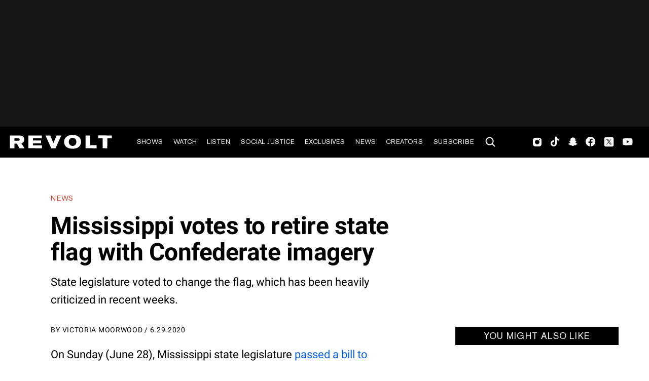

--- FILE ---
content_type: text/html; charset=utf-8
request_url: https://www.revolt.tv/article/2020-06-29/74446/mississippi-votes-to-retire-state-flag-with-confederate-imagery
body_size: 2150
content:
<!DOCTYPE html>
<html>
  <head>
    <title>Mississippi votes to retire state flag with Confederate imagery</title>
    <link rel="canonical" href="https://www.revolt.tv/article/2020-06-29/74446/mississippi-votes-to-retire-state-flag-with-confederate-imagery">
    <meta name="description" content="State legislature voted to change the flag, which has been heavily criticized in recent weeks.">
    <meta property="og:title" content="Mississippi votes to retire state flag with Confederate imagery">
    <meta property="og:description" content="State legislature voted to change the flag, which has been heavily criticized in recent weeks.">
    <meta property="og:url" content="https://www.revolt.tv/article/2020-06-29/74446/mississippi-votes-to-retire-state-flag-with-confederate-imagery">
    <meta property="og:image" content="./media_1cb059f68486008d2d28ca2ef053372c5dc7b7507.jpeg?width=750&#x26;format=jpeg&#x26;optimize=medium">
    <meta property="og:image:secure_url" content="https://www.revolt.tv/article/2020-06-29/74446/media_1cb059f68486008d2d28ca2ef053372c5dc7b7507.jpeg?width=1200&#x26;format=pjpg&#x26;optimize=medium#width=1200&#x26;height=800">
    <meta property="article:tag" content="Social Justice">
    <meta name="twitter:card" content="summary_large_image">
    <meta name="twitter:title" content="Mississippi votes to retire state flag with Confederate imagery">
    <meta name="twitter:description" content="State legislature voted to change the flag, which has been heavily criticized in recent weeks.">
    <meta name="twitter:image" content="./media_1cb059f68486008d2d28ca2ef053372c5dc7b7507.jpeg?width=750&#x26;format=jpeg&#x26;optimize=medium">
    <meta property="og:locale" content="en_US">
    <meta property="og:site_name" content="REVOLT">
    <meta property="og:type" content="article">
    <meta name="robots" content="index, follow">
    <meta name="template" content="article">
    <meta name="main-title" content="Mississippi votes to retire state flag with Confederate imagery">
    <meta name="dek" content="State legislature voted to change the flag, which has been heavily criticized in recent weeks.">
    <meta name="categories" content="News, Social Justice">
    <meta name="author" content="Victoria Moorwood">
    <meta name="published_on" content="2020-06-29 13:41:16">
    <meta name="viewport" content="width=device-width, initial-scale=1">
    <link rel="stylesheet" type="text/css" href="https://htlbid.com/v3/revolt.tv/htlbid.css">
    <script src="/scripts/lib-franklin.js" type="module"></script>
    <script src="/scripts/utils.js" type="module"></script>
    <script src="/scripts/dom-helpers.js" type="module"></script>
    <script src="/components/label-list.js" type="module"></script>
    <script src="/scripts/scripts.js" type="module"></script>
    <script src="/scripts/opensearch-query-builder.js" type="module" async></script>
    <link rel="stylesheet" href="/styles/styles.css">
    <link rel="icon" href="/icons/revolt-r-logo-32x32.png" sizes="32x32">
    <link rel="icon" href="/icons/revolt-r-logo-192x192.png" sizes="192x192">
    <link rel="apple-touch-icon" href="/icons/revolt-r-logo-180x180.png">
    <meta name="msapplication-TileImage" content="/icons/revolt-r-logo-270x270.png">
    <meta name="viewport" content="height=device-height, width=device-width, initial-scale=1.0, minimum-scale=1.0, target-densitydpi=device-dpi"><!-- Google tag (gtag.js) -->
    <script async src="https://www.googletagmanager.com/gtag/js?id=G-1TTCGEWPDD"></script>
    <script>
  window.dataLayer = window.dataLayer || [];
  function gtag(){dataLayer.push(arguments);}
  gtag('js', new Date());

  gtag('config', 'G-1TTCGEWPDD');
</script>
  </head>
  <body>
    <header></header>
    <main>
      <div>
        <p>On Sunday (June 28), Mississippi state legislature <a href="/2020/6/10/21287143/nascar-bans-confederate-flags">passed a bill to remove the Confederate imagery</a> from their state flag. The bill will need to be approved by Gov. Tate Reeves, who said he would sign it into law.</p>
        <p>Prior to the vote, Mississippi was the last remaining state to host the Confederate emblem on their flag. According to <a href="https://www.cnn.com/2020/06/28/politics/mississippi-flag-confederate-emblem/index.html">CNN</a>, the bill establishes a commission to design a new flag without Confederate imagery, which will reportedly include the phrase “In God, We Trust.” Mississippi voters will decide on the flag’s new design in a vote this November.</p>
        <p>Sunday’s vote follows several weeks of residents and activists calling for the flag to be changed amidst the current political climate. Last week, Walmart stores in Mississippi announced <a href="/2020/6/24/21301673/walmart-mississippi-flag-confederate">they would no longer display the state flag, due to its Confederate imagery.</a></p>
        <p>“We know the design of the Mississippi state flag is being discussed by various stakeholders,” the corporation said in a statement to <a href="https://www.cnn.com/2020/06/23/business/walmart-mississippi-flag-confederate/index.html">CNN Business</a>. “While the issue continues to be discussed, we’ve made the decision to remove the Mississippi state flag from display in its current form from our stores.”</p>
        <p>Statues and other symbols that promote images of <a href="/2020/6/10/21287143/nascar-bans-confederate-flags">slavery or racism have also been rapidly removed</a> nationwide — either by protesters or city governments — in the wake of the police killing of George Floyd.</p>
        <p>“This is a long time coming,” NAACP president Derrick Johnson told CNN after the bill passed. “Finally, Mississippi decided to be one of the 50 states, and not the one state standing alone still bearing the emblem of a segregated society.”</p>
        <p>On Twitter, State Rep. Jeramey Anderson called the <a href="/2020/6/27/21305655/minneapolis-disbands-police-department">vote a “historic moment.”</a></p>
        <p>“I thank those who came before us, who with courage and resolve nurtured the Civil Rights Movement that helped bring us to this day,” he tweeted. ”What a <a href="/2020/6/17/21294238/aunt-jemima-changes-racist-name-image">beautiful moment of unity.”</a></p>
        <p>Earlier this month, the state of Rhode Island also <a href="/2020/6/24/21301785/rhode-island-state-name-change-slavery">voted to change its official name on government documents</a> to remove the phrase “Providence Plantations.”</p>
        <p>“We can’t ignore the image conjured by the word ‘plantation.’ We can’t ignore how painful that is for Black Rhode Islanders to <a href="/2020/6/24/21301673/walmart-mississippi-flag-confederate">see that and have to see that as part of their state’s name</a>,” Gov. Gina Raimondo said of the decision.</p>
      </div>
    </main>
    <footer></footer>
  </body>
</html>


--- FILE ---
content_type: text/javascript
request_url: https://cdn-ext.spiny.ai/lib/pa/tags/v1.7.13/sovereign/revolt/default/ld.min.js
body_size: 12677
content:
(self.webpackChunkpandora=self.webpackChunkpandora||[]).push([[367],{55580:(r,t,e)=>{var n=e(56110)(e(9325),"DataView");r.exports=n},21549:(r,t,e)=>{var n=e(22032),o=e(63862),u=e(66721),a=e(12749),i=e(35749);function c(r){var t=-1,e=null==r?0:r.length;for(this.clear();++t<e;){var n=r[t];this.set(n[0],n[1])}}c.prototype.clear=n,c.prototype.delete=o,c.prototype.get=u,c.prototype.has=a,c.prototype.set=i,r.exports=c},80079:(r,t,e)=>{var n=e(63702),o=e(70080),u=e(24739),a=e(48655),i=e(31175);function c(r){var t=-1,e=null==r?0:r.length;for(this.clear();++t<e;){var n=r[t];this.set(n[0],n[1])}}c.prototype.clear=n,c.prototype.delete=o,c.prototype.get=u,c.prototype.has=a,c.prototype.set=i,r.exports=c},68223:(r,t,e)=>{var n=e(56110)(e(9325),"Map");r.exports=n},53661:(r,t,e)=>{var n=e(63040),o=e(17670),u=e(90289),a=e(4509),i=e(72949);function c(r){var t=-1,e=null==r?0:r.length;for(this.clear();++t<e;){var n=r[t];this.set(n[0],n[1])}}c.prototype.clear=n,c.prototype.delete=o,c.prototype.get=u,c.prototype.has=a,c.prototype.set=i,r.exports=c},32804:(r,t,e)=>{var n=e(56110)(e(9325),"Promise");r.exports=n},76545:(r,t,e)=>{var n=e(56110)(e(9325),"Set");r.exports=n},38859:(r,t,e)=>{var n=e(53661),o=e(31380),u=e(51459);function a(r){var t=-1,e=null==r?0:r.length;for(this.__data__=new n;++t<e;)this.add(r[t])}a.prototype.add=a.prototype.push=o,a.prototype.has=u,r.exports=a},37217:(r,t,e)=>{var n=e(80079),o=e(51420),u=e(90938),a=e(63605),i=e(29817),c=e(80945);function f(r){var t=this.__data__=new n(r);this.size=t.size}f.prototype.clear=o,f.prototype.delete=u,f.prototype.get=a,f.prototype.has=i,f.prototype.set=c,r.exports=f},51873:(r,t,e)=>{var n=e(9325).Symbol;r.exports=n},37828:(r,t,e)=>{var n=e(9325).Uint8Array;r.exports=n},28303:(r,t,e)=>{var n=e(56110)(e(9325),"WeakMap");r.exports=n},91033:r=>{r.exports=function(r,t,e){switch(e.length){case 0:return r.call(t);case 1:return r.call(t,e[0]);case 2:return r.call(t,e[0],e[1]);case 3:return r.call(t,e[0],e[1],e[2])}return r.apply(t,e)}},83729:r=>{r.exports=function(r,t){for(var e=-1,n=null==r?0:r.length;++e<n&&!1!==t(r[e],e,r););return r}},79770:r=>{r.exports=function(r,t){for(var e=-1,n=null==r?0:r.length,o=0,u=[];++e<n;){var a=r[e];t(a,e,r)&&(u[o++]=a)}return u}},70695:(r,t,e)=>{var n=e(78096),o=e(72428),u=e(56449),a=e(3656),i=e(30361),c=e(37167),f=Object.prototype.hasOwnProperty;r.exports=function(r,t){var e=u(r),s=!e&&o(r),p=!e&&!s&&a(r),v=!e&&!s&&!p&&c(r),l=e||s||p||v,x=l?n(r.length,String):[],b=x.length;for(var d in r)!t&&!f.call(r,d)||l&&("length"==d||p&&("offset"==d||"parent"==d)||v&&("buffer"==d||"byteLength"==d||"byteOffset"==d)||i(d,b))||x.push(d);return x}},34932:r=>{r.exports=function(r,t){for(var e=-1,n=null==r?0:r.length,o=Array(n);++e<n;)o[e]=t(r[e],e,r);return o}},14528:r=>{r.exports=function(r,t){for(var e=-1,n=t.length,o=r.length;++e<n;)r[o+e]=t[e];return r}},40882:r=>{r.exports=function(r,t,e,n){var o=-1,u=null==r?0:r.length;for(n&&u&&(e=r[++o]);++o<u;)e=t(e,r[o],o,r);return e}},14248:r=>{r.exports=function(r,t){for(var e=-1,n=null==r?0:r.length;++e<n;)if(t(r[e],e,r))return!0;return!1}},61074:r=>{r.exports=function(r){return r.split("")}},1733:r=>{var t=/[^\x00-\x2f\x3a-\x40\x5b-\x60\x7b-\x7f]+/g;r.exports=function(r){return r.match(t)||[]}},87805:(r,t,e)=>{var n=e(43360),o=e(75288);r.exports=function(r,t,e){(void 0!==e&&!o(r[t],e)||void 0===e&&!(t in r))&&n(r,t,e)}},16547:(r,t,e)=>{var n=e(43360),o=e(75288),u=Object.prototype.hasOwnProperty;r.exports=function(r,t,e){var a=r[t];u.call(r,t)&&o(a,e)&&(void 0!==e||t in r)||n(r,t,e)}},26025:(r,t,e)=>{var n=e(75288);r.exports=function(r,t){for(var e=r.length;e--;)if(n(r[e][0],t))return e;return-1}},74733:(r,t,e)=>{var n=e(21791),o=e(95950);r.exports=function(r,t){return r&&n(t,o(t),r)}},43838:(r,t,e)=>{var n=e(21791),o=e(37241);r.exports=function(r,t){return r&&n(t,o(t),r)}},43360:(r,t,e)=>{var n=e(93243);r.exports=function(r,t,e){"__proto__"==t&&n?n(r,t,{configurable:!0,enumerable:!0,value:e,writable:!0}):r[t]=e}},87133:r=>{r.exports=function(r,t,e){return r==r&&(void 0!==e&&(r=r<=e?r:e),void 0!==t&&(r=r>=t?r:t)),r}},9999:(r,t,e)=>{var n=e(37217),o=e(83729),u=e(16547),a=e(74733),i=e(43838),c=e(93290),f=e(23007),s=e(92271),p=e(48948),v=e(50002),l=e(83349),x=e(5861),b=e(76189),d=e(77199),h=e(35529),y=e(56449),j=e(3656),g=e(87730),_=e(23805),O=e(38440),w=e(95950),A=e(37241),m="[object Arguments]",S="[object Function]",E="[object Object]",z={};z[m]=z["[object Array]"]=z["[object ArrayBuffer]"]=z["[object DataView]"]=z["[object Boolean]"]=z["[object Date]"]=z["[object Float32Array]"]=z["[object Float64Array]"]=z["[object Int8Array]"]=z["[object Int16Array]"]=z["[object Int32Array]"]=z["[object Map]"]=z["[object Number]"]=z[E]=z["[object RegExp]"]=z["[object Set]"]=z["[object String]"]=z["[object Symbol]"]=z["[object Uint8Array]"]=z["[object Uint8ClampedArray]"]=z["[object Uint16Array]"]=z["[object Uint32Array]"]=!0,z["[object Error]"]=z[S]=z["[object WeakMap]"]=!1,r.exports=function r(t,e,T,U,I,P){var k,C=1&e,M=2&e,D=4&e;if(T&&(k=I?T(t,U,I,P):T(t)),void 0!==k)return k;if(!_(t))return t;var L=y(t);if(L){if(k=b(t),!C)return f(t,k)}else{var F=x(t),R=F==S||"[object GeneratorFunction]"==F;if(j(t))return c(t,C);if(F==E||F==m||R&&!I){if(k=M||R?{}:h(t),!C)return M?p(t,i(k,t)):s(t,a(k,t))}else{if(!z[F])return I?t:{};k=d(t,F,C)}}P||(P=new n);var $=P.get(t);if($)return $;P.set(t,k),O(t)?t.forEach((function(n){k.add(r(n,e,T,n,t,P))})):g(t)&&t.forEach((function(n,o){k.set(o,r(n,e,T,o,t,P))}));var N=L?void 0:(D?M?l:v:M?A:w)(t);return o(N||t,(function(n,o){N&&(n=t[o=n]),u(k,o,r(n,e,T,o,t,P))})),k}},39344:(r,t,e)=>{var n=e(23805),o=Object.create,u=function(){function r(){}return function(t){if(!n(t))return{};if(o)return o(t);r.prototype=t;var e=new r;return r.prototype=void 0,e}}();r.exports=u},80909:(r,t,e)=>{var n=e(30641),o=e(38329)(n);r.exports=o},83120:(r,t,e)=>{var n=e(14528),o=e(45891);r.exports=function r(t,e,u,a,i){var c=-1,f=t.length;for(u||(u=o),i||(i=[]);++c<f;){var s=t[c];e>0&&u(s)?e>1?r(s,e-1,u,a,i):n(i,s):a||(i[i.length]=s)}return i}},86649:(r,t,e)=>{var n=e(83221)();r.exports=n},30641:(r,t,e)=>{var n=e(86649),o=e(95950);r.exports=function(r,t){return r&&n(r,t,o)}},47422:(r,t,e)=>{var n=e(31769),o=e(77797);r.exports=function(r,t){for(var e=0,u=(t=n(t,r)).length;null!=r&&e<u;)r=r[o(t[e++])];return e&&e==u?r:void 0}},82199:(r,t,e)=>{var n=e(14528),o=e(56449);r.exports=function(r,t,e){var u=t(r);return o(r)?u:n(u,e(r))}},72552:(r,t,e)=>{var n=e(51873),o=e(659),u=e(59350),a=n?n.toStringTag:void 0;r.exports=function(r){return null==r?void 0===r?"[object Undefined]":"[object Null]":a&&a in Object(r)?o(r):u(r)}},28077:r=>{r.exports=function(r,t){return null!=r&&t in Object(r)}},27534:(r,t,e)=>{var n=e(72552),o=e(40346);r.exports=function(r){return o(r)&&"[object Arguments]"==n(r)}},60270:(r,t,e)=>{var n=e(87068),o=e(40346);r.exports=function r(t,e,u,a,i){return t===e||(null==t||null==e||!o(t)&&!o(e)?t!=t&&e!=e:n(t,e,u,a,r,i))}},87068:(r,t,e)=>{var n=e(37217),o=e(25911),u=e(21986),a=e(50689),i=e(5861),c=e(56449),f=e(3656),s=e(37167),p="[object Arguments]",v="[object Array]",l="[object Object]",x=Object.prototype.hasOwnProperty;r.exports=function(r,t,e,b,d,h){var y=c(r),j=c(t),g=y?v:i(r),_=j?v:i(t),O=(g=g==p?l:g)==l,w=(_=_==p?l:_)==l,A=g==_;if(A&&f(r)){if(!f(t))return!1;y=!0,O=!1}if(A&&!O)return h||(h=new n),y||s(r)?o(r,t,e,b,d,h):u(r,t,g,e,b,d,h);if(!(1&e)){var m=O&&x.call(r,"__wrapped__"),S=w&&x.call(t,"__wrapped__");if(m||S){var E=m?r.value():r,z=S?t.value():t;return h||(h=new n),d(E,z,e,b,h)}}return!!A&&(h||(h=new n),a(r,t,e,b,d,h))}},29172:(r,t,e)=>{var n=e(5861),o=e(40346);r.exports=function(r){return o(r)&&"[object Map]"==n(r)}},41799:(r,t,e)=>{var n=e(37217),o=e(60270);r.exports=function(r,t,e,u){var a=e.length,i=a,c=!u;if(null==r)return!i;for(r=Object(r);a--;){var f=e[a];if(c&&f[2]?f[1]!==r[f[0]]:!(f[0]in r))return!1}for(;++a<i;){var s=(f=e[a])[0],p=r[s],v=f[1];if(c&&f[2]){if(void 0===p&&!(s in r))return!1}else{var l=new n;if(u)var x=u(p,v,s,r,t,l);if(!(void 0===x?o(v,p,3,u,l):x))return!1}}return!0}},45083:(r,t,e)=>{var n=e(1882),o=e(87296),u=e(23805),a=e(47473),i=/^\[object .+?Constructor\]$/,c=Function.prototype,f=Object.prototype,s=c.toString,p=f.hasOwnProperty,v=RegExp("^"+s.call(p).replace(/[\\^$.*+?()[\]{}|]/g,"\\$&").replace(/hasOwnProperty|(function).*?(?=\\\()| for .+?(?=\\\])/g,"$1.*?")+"$");r.exports=function(r){return!(!u(r)||o(r))&&(n(r)?v:i).test(a(r))}},16038:(r,t,e)=>{var n=e(5861),o=e(40346);r.exports=function(r){return o(r)&&"[object Set]"==n(r)}},4901:(r,t,e)=>{var n=e(72552),o=e(30294),u=e(40346),a={};a["[object Float32Array]"]=a["[object Float64Array]"]=a["[object Int8Array]"]=a["[object Int16Array]"]=a["[object Int32Array]"]=a["[object Uint8Array]"]=a["[object Uint8ClampedArray]"]=a["[object Uint16Array]"]=a["[object Uint32Array]"]=!0,a["[object Arguments]"]=a["[object Array]"]=a["[object ArrayBuffer]"]=a["[object Boolean]"]=a["[object DataView]"]=a["[object Date]"]=a["[object Error]"]=a["[object Function]"]=a["[object Map]"]=a["[object Number]"]=a["[object Object]"]=a["[object RegExp]"]=a["[object Set]"]=a["[object String]"]=a["[object WeakMap]"]=!1,r.exports=function(r){return u(r)&&o(r.length)&&!!a[n(r)]}},15389:(r,t,e)=>{var n=e(93663),o=e(87978),u=e(83488),a=e(56449),i=e(50583);r.exports=function(r){return"function"==typeof r?r:null==r?u:"object"==typeof r?a(r)?o(r[0],r[1]):n(r):i(r)}},88984:(r,t,e)=>{var n=e(55527),o=e(3650),u=Object.prototype.hasOwnProperty;r.exports=function(r){if(!n(r))return o(r);var t=[];for(var e in Object(r))u.call(r,e)&&"constructor"!=e&&t.push(e);return t}},72903:(r,t,e)=>{var n=e(23805),o=e(55527),u=e(90181),a=Object.prototype.hasOwnProperty;r.exports=function(r){if(!n(r))return u(r);var t=o(r),e=[];for(var i in r)("constructor"!=i||!t&&a.call(r,i))&&e.push(i);return e}},5128:(r,t,e)=>{var n=e(80909),o=e(64894);r.exports=function(r,t){var e=-1,u=o(r)?Array(r.length):[];return n(r,(function(r,n,o){u[++e]=t(r,n,o)})),u}},93663:(r,t,e)=>{var n=e(41799),o=e(10776),u=e(67197);r.exports=function(r){var t=o(r);return 1==t.length&&t[0][2]?u(t[0][0],t[0][1]):function(e){return e===r||n(e,r,t)}}},87978:(r,t,e)=>{var n=e(60270),o=e(58156),u=e(80631),a=e(28586),i=e(30756),c=e(67197),f=e(77797);r.exports=function(r,t){return a(r)&&i(t)?c(f(r),t):function(e){var a=o(e,r);return void 0===a&&a===t?u(e,r):n(t,a,3)}}},85250:(r,t,e)=>{var n=e(37217),o=e(87805),u=e(86649),a=e(42824),i=e(23805),c=e(37241),f=e(14974);r.exports=function r(t,e,s,p,v){t!==e&&u(e,(function(u,c){if(v||(v=new n),i(u))a(t,e,c,s,r,p,v);else{var l=p?p(f(t,c),u,c+"",t,e,v):void 0;void 0===l&&(l=u),o(t,c,l)}}),c)}},42824:(r,t,e)=>{var n=e(87805),o=e(93290),u=e(71961),a=e(23007),i=e(35529),c=e(72428),f=e(56449),s=e(83693),p=e(3656),v=e(1882),l=e(23805),x=e(11331),b=e(37167),d=e(14974),h=e(69884);r.exports=function(r,t,e,y,j,g,_){var O=d(r,e),w=d(t,e),A=_.get(w);if(A)n(r,e,A);else{var m=g?g(O,w,e+"",r,t,_):void 0,S=void 0===m;if(S){var E=f(w),z=!E&&p(w),T=!E&&!z&&b(w);m=w,E||z||T?f(O)?m=O:s(O)?m=a(O):z?(S=!1,m=o(w,!0)):T?(S=!1,m=u(w,!0)):m=[]:x(w)||c(w)?(m=O,c(O)?m=h(O):l(O)&&!v(O)||(m=i(w))):S=!1}S&&(_.set(w,m),j(m,w,y,g,_),_.delete(w)),n(r,e,m)}}},46155:(r,t,e)=>{var n=e(34932),o=e(47422),u=e(15389),a=e(5128),i=e(73937),c=e(27301),f=e(43714),s=e(83488),p=e(56449);r.exports=function(r,t,e){t=t.length?n(t,(function(r){return p(r)?function(t){return o(t,1===r.length?r[0]:r)}:r})):[s];var v=-1;t=n(t,c(u));var l=a(r,(function(r,e,o){return{criteria:n(t,(function(t){return t(r)})),index:++v,value:r}}));return i(l,(function(r,t){return f(r,t,e)}))}},47237:r=>{r.exports=function(r){return function(t){return null==t?void 0:t[r]}}},17255:(r,t,e)=>{var n=e(47422);r.exports=function(r){return function(t){return n(t,r)}}},54552:r=>{r.exports=function(r){return function(t){return null==r?void 0:r[t]}}},69302:(r,t,e)=>{var n=e(83488),o=e(56757),u=e(32865);r.exports=function(r,t){return u(o(r,t,n),r+"")}},73170:(r,t,e)=>{var n=e(16547),o=e(31769),u=e(30361),a=e(23805),i=e(77797);r.exports=function(r,t,e,c){if(!a(r))return r;for(var f=-1,s=(t=o(t,r)).length,p=s-1,v=r;null!=v&&++f<s;){var l=i(t[f]),x=e;if("__proto__"===l||"constructor"===l||"prototype"===l)return r;if(f!=p){var b=v[l];void 0===(x=c?c(b,l,v):void 0)&&(x=a(b)?b:u(t[f+1])?[]:{})}n(v,l,x),v=v[l]}return r}},19570:(r,t,e)=>{var n=e(37334),o=e(93243),u=e(83488),a=o?function(r,t){return o(r,"toString",{configurable:!0,enumerable:!1,value:n(t),writable:!0})}:u;r.exports=a},25160:r=>{r.exports=function(r,t,e){var n=-1,o=r.length;t<0&&(t=-t>o?0:o+t),(e=e>o?o:e)<0&&(e+=o),o=t>e?0:e-t>>>0,t>>>=0;for(var u=Array(o);++n<o;)u[n]=r[n+t];return u}},73937:r=>{r.exports=function(r,t){var e=r.length;for(r.sort(t);e--;)r[e]=r[e].value;return r}},78096:r=>{r.exports=function(r,t){for(var e=-1,n=Array(r);++e<r;)n[e]=t(e);return n}},77556:(r,t,e)=>{var n=e(51873),o=e(34932),u=e(56449),a=e(44394),i=n?n.prototype:void 0,c=i?i.toString:void 0;r.exports=function r(t){if("string"==typeof t)return t;if(u(t))return o(t,r)+"";if(a(t))return c?c.call(t):"";var e=t+"";return"0"==e&&1/t==-1/0?"-0":e}},54128:(r,t,e)=>{var n=e(31800),o=/^\s+/;r.exports=function(r){return r?r.slice(0,n(r)+1).replace(o,""):r}},27301:r=>{r.exports=function(r){return function(t){return r(t)}}},19931:(r,t,e)=>{var n=e(31769),o=e(68090),u=e(68969),a=e(77797);r.exports=function(r,t){return t=n(t,r),null==(r=u(r,t))||delete r[a(o(t))]}},30514:(r,t,e)=>{var n=e(34932);r.exports=function(r,t){return n(t,(function(t){return r[t]}))}},19219:r=>{r.exports=function(r,t){return r.has(t)}},31769:(r,t,e)=>{var n=e(56449),o=e(28586),u=e(61802),a=e(13222);r.exports=function(r,t){return n(r)?r:o(r,t)?[r]:u(a(r))}},28754:(r,t,e)=>{var n=e(25160);r.exports=function(r,t,e){var o=r.length;return e=void 0===e?o:e,!t&&e>=o?r:n(r,t,e)}},49653:(r,t,e)=>{var n=e(37828);r.exports=function(r){var t=new r.constructor(r.byteLength);return new n(t).set(new n(r)),t}},93290:(r,t,e)=>{r=e.nmd(r);var n=e(9325),o=t&&!t.nodeType&&t,u=o&&r&&!r.nodeType&&r,a=u&&u.exports===o?n.Buffer:void 0,i=a?a.allocUnsafe:void 0;r.exports=function(r,t){if(t)return r.slice();var e=r.length,n=i?i(e):new r.constructor(e);return r.copy(n),n}},76169:(r,t,e)=>{var n=e(49653);r.exports=function(r,t){var e=t?n(r.buffer):r.buffer;return new r.constructor(e,r.byteOffset,r.byteLength)}},73201:r=>{var t=/\w*$/;r.exports=function(r){var e=new r.constructor(r.source,t.exec(r));return e.lastIndex=r.lastIndex,e}},93736:(r,t,e)=>{var n=e(51873),o=n?n.prototype:void 0,u=o?o.valueOf:void 0;r.exports=function(r){return u?Object(u.call(r)):{}}},71961:(r,t,e)=>{var n=e(49653);r.exports=function(r,t){var e=t?n(r.buffer):r.buffer;return new r.constructor(e,r.byteOffset,r.length)}},53730:(r,t,e)=>{var n=e(44394);r.exports=function(r,t){if(r!==t){var e=void 0!==r,o=null===r,u=r==r,a=n(r),i=void 0!==t,c=null===t,f=t==t,s=n(t);if(!c&&!s&&!a&&r>t||a&&i&&f&&!c&&!s||o&&i&&f||!e&&f||!u)return 1;if(!o&&!a&&!s&&r<t||s&&e&&u&&!o&&!a||c&&e&&u||!i&&u||!f)return-1}return 0}},43714:(r,t,e)=>{var n=e(53730);r.exports=function(r,t,e){for(var o=-1,u=r.criteria,a=t.criteria,i=u.length,c=e.length;++o<i;){var f=n(u[o],a[o]);if(f)return o>=c?f:f*("desc"==e[o]?-1:1)}return r.index-t.index}},23007:r=>{r.exports=function(r,t){var e=-1,n=r.length;for(t||(t=Array(n));++e<n;)t[e]=r[e];return t}},21791:(r,t,e)=>{var n=e(16547),o=e(43360);r.exports=function(r,t,e,u){var a=!e;e||(e={});for(var i=-1,c=t.length;++i<c;){var f=t[i],s=u?u(e[f],r[f],f,e,r):void 0;void 0===s&&(s=r[f]),a?o(e,f,s):n(e,f,s)}return e}},92271:(r,t,e)=>{var n=e(21791),o=e(4664);r.exports=function(r,t){return n(r,o(r),t)}},48948:(r,t,e)=>{var n=e(21791),o=e(86375);r.exports=function(r,t){return n(r,o(r),t)}},55481:(r,t,e)=>{var n=e(9325)["__core-js_shared__"];r.exports=n},20999:(r,t,e)=>{var n=e(69302),o=e(36800);r.exports=function(r){return n((function(t,e){var n=-1,u=e.length,a=u>1?e[u-1]:void 0,i=u>2?e[2]:void 0;for(a=r.length>3&&"function"==typeof a?(u--,a):void 0,i&&o(e[0],e[1],i)&&(a=u<3?void 0:a,u=1),t=Object(t);++n<u;){var c=e[n];c&&r(t,c,n,a)}return t}))}},38329:(r,t,e)=>{var n=e(64894);r.exports=function(r,t){return function(e,o){if(null==e)return e;if(!n(e))return r(e,o);for(var u=e.length,a=t?u:-1,i=Object(e);(t?a--:++a<u)&&!1!==o(i[a],a,i););return e}}},83221:r=>{r.exports=function(r){return function(t,e,n){for(var o=-1,u=Object(t),a=n(t),i=a.length;i--;){var c=a[r?i:++o];if(!1===e(u[c],c,u))break}return t}}},12507:(r,t,e)=>{var n=e(28754),o=e(49698),u=e(63912),a=e(13222);r.exports=function(r){return function(t){t=a(t);var e=o(t)?u(t):void 0,i=e?e[0]:t.charAt(0),c=e?n(e,1).join(""):t.slice(1);return i[r]()+c}}},45539:(r,t,e)=>{var n=e(40882),o=e(50828),u=e(66645),a=RegExp("['’]","g");r.exports=function(r){return function(t){return n(u(o(t).replace(a,"")),r,"")}}},52606:(r,t,e)=>{var n=e(85250),o=e(23805);r.exports=function r(t,e,u,a,i,c){return o(t)&&o(e)&&(c.set(e,t),n(t,e,void 0,r,c),c.delete(e)),t}},53138:(r,t,e)=>{var n=e(11331);r.exports=function(r){return n(r)?void 0:r}},24647:(r,t,e)=>{var n=e(54552)({À:"A",Á:"A",Â:"A",Ã:"A",Ä:"A",Å:"A",à:"a",á:"a",â:"a",ã:"a",ä:"a",å:"a",Ç:"C",ç:"c",Ð:"D",ð:"d",È:"E",É:"E",Ê:"E",Ë:"E",è:"e",é:"e",ê:"e",ë:"e",Ì:"I",Í:"I",Î:"I",Ï:"I",ì:"i",í:"i",î:"i",ï:"i",Ñ:"N",ñ:"n",Ò:"O",Ó:"O",Ô:"O",Õ:"O",Ö:"O",Ø:"O",ò:"o",ó:"o",ô:"o",õ:"o",ö:"o",ø:"o",Ù:"U",Ú:"U",Û:"U",Ü:"U",ù:"u",ú:"u",û:"u",ü:"u",Ý:"Y",ý:"y",ÿ:"y",Æ:"Ae",æ:"ae",Þ:"Th",þ:"th",ß:"ss",Ā:"A",Ă:"A",Ą:"A",ā:"a",ă:"a",ą:"a",Ć:"C",Ĉ:"C",Ċ:"C",Č:"C",ć:"c",ĉ:"c",ċ:"c",č:"c",Ď:"D",Đ:"D",ď:"d",đ:"d",Ē:"E",Ĕ:"E",Ė:"E",Ę:"E",Ě:"E",ē:"e",ĕ:"e",ė:"e",ę:"e",ě:"e",Ĝ:"G",Ğ:"G",Ġ:"G",Ģ:"G",ĝ:"g",ğ:"g",ġ:"g",ģ:"g",Ĥ:"H",Ħ:"H",ĥ:"h",ħ:"h",Ĩ:"I",Ī:"I",Ĭ:"I",Į:"I",İ:"I",ĩ:"i",ī:"i",ĭ:"i",į:"i",ı:"i",Ĵ:"J",ĵ:"j",Ķ:"K",ķ:"k",ĸ:"k",Ĺ:"L",Ļ:"L",Ľ:"L",Ŀ:"L",Ł:"L",ĺ:"l",ļ:"l",ľ:"l",ŀ:"l",ł:"l",Ń:"N",Ņ:"N",Ň:"N",Ŋ:"N",ń:"n",ņ:"n",ň:"n",ŋ:"n",Ō:"O",Ŏ:"O",Ő:"O",ō:"o",ŏ:"o",ő:"o",Ŕ:"R",Ŗ:"R",Ř:"R",ŕ:"r",ŗ:"r",ř:"r",Ś:"S",Ŝ:"S",Ş:"S",Š:"S",ś:"s",ŝ:"s",ş:"s",š:"s",Ţ:"T",Ť:"T",Ŧ:"T",ţ:"t",ť:"t",ŧ:"t",Ũ:"U",Ū:"U",Ŭ:"U",Ů:"U",Ű:"U",Ų:"U",ũ:"u",ū:"u",ŭ:"u",ů:"u",ű:"u",ų:"u",Ŵ:"W",ŵ:"w",Ŷ:"Y",ŷ:"y",Ÿ:"Y",Ź:"Z",Ż:"Z",Ž:"Z",ź:"z",ż:"z",ž:"z",Ĳ:"IJ",ĳ:"ij",Œ:"Oe",œ:"oe",ŉ:"'n",ſ:"s"});r.exports=n},93243:(r,t,e)=>{var n=e(56110),o=function(){try{var r=n(Object,"defineProperty");return r({},"",{}),r}catch(r){}}();r.exports=o},25911:(r,t,e)=>{var n=e(38859),o=e(14248),u=e(19219);r.exports=function(r,t,e,a,i,c){var f=1&e,s=r.length,p=t.length;if(s!=p&&!(f&&p>s))return!1;var v=c.get(r),l=c.get(t);if(v&&l)return v==t&&l==r;var x=-1,b=!0,d=2&e?new n:void 0;for(c.set(r,t),c.set(t,r);++x<s;){var h=r[x],y=t[x];if(a)var j=f?a(y,h,x,t,r,c):a(h,y,x,r,t,c);if(void 0!==j){if(j)continue;b=!1;break}if(d){if(!o(t,(function(r,t){if(!u(d,t)&&(h===r||i(h,r,e,a,c)))return d.push(t)}))){b=!1;break}}else if(h!==y&&!i(h,y,e,a,c)){b=!1;break}}return c.delete(r),c.delete(t),b}},21986:(r,t,e)=>{var n=e(51873),o=e(37828),u=e(75288),a=e(25911),i=e(20317),c=e(84247),f=n?n.prototype:void 0,s=f?f.valueOf:void 0;r.exports=function(r,t,e,n,f,p,v){switch(e){case"[object DataView]":if(r.byteLength!=t.byteLength||r.byteOffset!=t.byteOffset)return!1;r=r.buffer,t=t.buffer;case"[object ArrayBuffer]":return!(r.byteLength!=t.byteLength||!p(new o(r),new o(t)));case"[object Boolean]":case"[object Date]":case"[object Number]":return u(+r,+t);case"[object Error]":return r.name==t.name&&r.message==t.message;case"[object RegExp]":case"[object String]":return r==t+"";case"[object Map]":var l=i;case"[object Set]":var x=1&n;if(l||(l=c),r.size!=t.size&&!x)return!1;var b=v.get(r);if(b)return b==t;n|=2,v.set(r,t);var d=a(l(r),l(t),n,f,p,v);return v.delete(r),d;case"[object Symbol]":if(s)return s.call(r)==s.call(t)}return!1}},50689:(r,t,e)=>{var n=e(50002),o=Object.prototype.hasOwnProperty;r.exports=function(r,t,e,u,a,i){var c=1&e,f=n(r),s=f.length;if(s!=n(t).length&&!c)return!1;for(var p=s;p--;){var v=f[p];if(!(c?v in t:o.call(t,v)))return!1}var l=i.get(r),x=i.get(t);if(l&&x)return l==t&&x==r;var b=!0;i.set(r,t),i.set(t,r);for(var d=c;++p<s;){var h=r[v=f[p]],y=t[v];if(u)var j=c?u(y,h,v,t,r,i):u(h,y,v,r,t,i);if(!(void 0===j?h===y||a(h,y,e,u,i):j)){b=!1;break}d||(d="constructor"==v)}if(b&&!d){var g=r.constructor,_=t.constructor;g==_||!("constructor"in r)||!("constructor"in t)||"function"==typeof g&&g instanceof g&&"function"==typeof _&&_ instanceof _||(b=!1)}return i.delete(r),i.delete(t),b}},38816:(r,t,e)=>{var n=e(35970),o=e(56757),u=e(32865);r.exports=function(r){return u(o(r,void 0,n),r+"")}},34840:(r,t,e)=>{var n="object"==typeof e.g&&e.g&&e.g.Object===Object&&e.g;r.exports=n},50002:(r,t,e)=>{var n=e(82199),o=e(4664),u=e(95950);r.exports=function(r){return n(r,u,o)}},83349:(r,t,e)=>{var n=e(82199),o=e(86375),u=e(37241);r.exports=function(r){return n(r,u,o)}},12651:(r,t,e)=>{var n=e(74218);r.exports=function(r,t){var e=r.__data__;return n(t)?e["string"==typeof t?"string":"hash"]:e.map}},10776:(r,t,e)=>{var n=e(30756),o=e(95950);r.exports=function(r){for(var t=o(r),e=t.length;e--;){var u=t[e],a=r[u];t[e]=[u,a,n(a)]}return t}},56110:(r,t,e)=>{var n=e(45083),o=e(10392);r.exports=function(r,t){var e=o(r,t);return n(e)?e:void 0}},28879:(r,t,e)=>{var n=e(74335)(Object.getPrototypeOf,Object);r.exports=n},659:(r,t,e)=>{var n=e(51873),o=Object.prototype,u=o.hasOwnProperty,a=o.toString,i=n?n.toStringTag:void 0;r.exports=function(r){var t=u.call(r,i),e=r[i];try{r[i]=void 0;var n=!0}catch(r){}var o=a.call(r);return n&&(t?r[i]=e:delete r[i]),o}},4664:(r,t,e)=>{var n=e(79770),o=e(63345),u=Object.prototype.propertyIsEnumerable,a=Object.getOwnPropertySymbols,i=a?function(r){return null==r?[]:(r=Object(r),n(a(r),(function(t){return u.call(r,t)})))}:o;r.exports=i},86375:(r,t,e)=>{var n=e(14528),o=e(28879),u=e(4664),a=e(63345),i=Object.getOwnPropertySymbols?function(r){for(var t=[];r;)n(t,u(r)),r=o(r);return t}:a;r.exports=i},5861:(r,t,e)=>{var n=e(55580),o=e(68223),u=e(32804),a=e(76545),i=e(28303),c=e(72552),f=e(47473),s="[object Map]",p="[object Promise]",v="[object Set]",l="[object WeakMap]",x="[object DataView]",b=f(n),d=f(o),h=f(u),y=f(a),j=f(i),g=c;(n&&g(new n(new ArrayBuffer(1)))!=x||o&&g(new o)!=s||u&&g(u.resolve())!=p||a&&g(new a)!=v||i&&g(new i)!=l)&&(g=function(r){var t=c(r),e="[object Object]"==t?r.constructor:void 0,n=e?f(e):"";if(n)switch(n){case b:return x;case d:return s;case h:return p;case y:return v;case j:return l}return t}),r.exports=g},10392:r=>{r.exports=function(r,t){return null==r?void 0:r[t]}},49326:(r,t,e)=>{var n=e(31769),o=e(72428),u=e(56449),a=e(30361),i=e(30294),c=e(77797);r.exports=function(r,t,e){for(var f=-1,s=(t=n(t,r)).length,p=!1;++f<s;){var v=c(t[f]);if(!(p=null!=r&&e(r,v)))break;r=r[v]}return p||++f!=s?p:!!(s=null==r?0:r.length)&&i(s)&&a(v,s)&&(u(r)||o(r))}},49698:r=>{var t=RegExp("[\\u200d\\ud800-\\udfff\\u0300-\\u036f\\ufe20-\\ufe2f\\u20d0-\\u20ff\\ufe0e\\ufe0f]");r.exports=function(r){return t.test(r)}},45434:r=>{var t=/[a-z][A-Z]|[A-Z]{2}[a-z]|[0-9][a-zA-Z]|[a-zA-Z][0-9]|[^a-zA-Z0-9 ]/;r.exports=function(r){return t.test(r)}},22032:(r,t,e)=>{var n=e(81042);r.exports=function(){this.__data__=n?n(null):{},this.size=0}},63862:r=>{r.exports=function(r){var t=this.has(r)&&delete this.__data__[r];return this.size-=t?1:0,t}},66721:(r,t,e)=>{var n=e(81042),o=Object.prototype.hasOwnProperty;r.exports=function(r){var t=this.__data__;if(n){var e=t[r];return"__lodash_hash_undefined__"===e?void 0:e}return o.call(t,r)?t[r]:void 0}},12749:(r,t,e)=>{var n=e(81042),o=Object.prototype.hasOwnProperty;r.exports=function(r){var t=this.__data__;return n?void 0!==t[r]:o.call(t,r)}},35749:(r,t,e)=>{var n=e(81042);r.exports=function(r,t){var e=this.__data__;return this.size+=this.has(r)?0:1,e[r]=n&&void 0===t?"__lodash_hash_undefined__":t,this}},76189:r=>{var t=Object.prototype.hasOwnProperty;r.exports=function(r){var e=r.length,n=new r.constructor(e);return e&&"string"==typeof r[0]&&t.call(r,"index")&&(n.index=r.index,n.input=r.input),n}},77199:(r,t,e)=>{var n=e(49653),o=e(76169),u=e(73201),a=e(93736),i=e(71961);r.exports=function(r,t,e){var c=r.constructor;switch(t){case"[object ArrayBuffer]":return n(r);case"[object Boolean]":case"[object Date]":return new c(+r);case"[object DataView]":return o(r,e);case"[object Float32Array]":case"[object Float64Array]":case"[object Int8Array]":case"[object Int16Array]":case"[object Int32Array]":case"[object Uint8Array]":case"[object Uint8ClampedArray]":case"[object Uint16Array]":case"[object Uint32Array]":return i(r,e);case"[object Map]":case"[object Set]":return new c;case"[object Number]":case"[object String]":return new c(r);case"[object RegExp]":return u(r);case"[object Symbol]":return a(r)}}},35529:(r,t,e)=>{var n=e(39344),o=e(28879),u=e(55527);r.exports=function(r){return"function"!=typeof r.constructor||u(r)?{}:n(o(r))}},45891:(r,t,e)=>{var n=e(51873),o=e(72428),u=e(56449),a=n?n.isConcatSpreadable:void 0;r.exports=function(r){return u(r)||o(r)||!!(a&&r&&r[a])}},30361:r=>{var t=/^(?:0|[1-9]\d*)$/;r.exports=function(r,e){var n=typeof r;return!!(e=null==e?9007199254740991:e)&&("number"==n||"symbol"!=n&&t.test(r))&&r>-1&&r%1==0&&r<e}},36800:(r,t,e)=>{var n=e(75288),o=e(64894),u=e(30361),a=e(23805);r.exports=function(r,t,e){if(!a(e))return!1;var i=typeof t;return!!("number"==i?o(e)&&u(t,e.length):"string"==i&&t in e)&&n(e[t],r)}},28586:(r,t,e)=>{var n=e(56449),o=e(44394),u=/\.|\[(?:[^[\]]*|(["'])(?:(?!\1)[^\\]|\\.)*?\1)\]/,a=/^\w*$/;r.exports=function(r,t){if(n(r))return!1;var e=typeof r;return!("number"!=e&&"symbol"!=e&&"boolean"!=e&&null!=r&&!o(r))||(a.test(r)||!u.test(r)||null!=t&&r in Object(t))}},74218:r=>{r.exports=function(r){var t=typeof r;return"string"==t||"number"==t||"symbol"==t||"boolean"==t?"__proto__"!==r:null===r}},87296:(r,t,e)=>{var n,o=e(55481),u=(n=/[^.]+$/.exec(o&&o.keys&&o.keys.IE_PROTO||""))?"Symbol(src)_1."+n:"";r.exports=function(r){return!!u&&u in r}},55527:r=>{var t=Object.prototype;r.exports=function(r){var e=r&&r.constructor;return r===("function"==typeof e&&e.prototype||t)}},30756:(r,t,e)=>{var n=e(23805);r.exports=function(r){return r==r&&!n(r)}},63702:r=>{r.exports=function(){this.__data__=[],this.size=0}},70080:(r,t,e)=>{var n=e(26025),o=Array.prototype.splice;r.exports=function(r){var t=this.__data__,e=n(t,r);return!(e<0)&&(e==t.length-1?t.pop():o.call(t,e,1),--this.size,!0)}},24739:(r,t,e)=>{var n=e(26025);r.exports=function(r){var t=this.__data__,e=n(t,r);return e<0?void 0:t[e][1]}},48655:(r,t,e)=>{var n=e(26025);r.exports=function(r){return n(this.__data__,r)>-1}},31175:(r,t,e)=>{var n=e(26025);r.exports=function(r,t){var e=this.__data__,o=n(e,r);return o<0?(++this.size,e.push([r,t])):e[o][1]=t,this}},63040:(r,t,e)=>{var n=e(21549),o=e(80079),u=e(68223);r.exports=function(){this.size=0,this.__data__={hash:new n,map:new(u||o),string:new n}}},17670:(r,t,e)=>{var n=e(12651);r.exports=function(r){var t=n(this,r).delete(r);return this.size-=t?1:0,t}},90289:(r,t,e)=>{var n=e(12651);r.exports=function(r){return n(this,r).get(r)}},4509:(r,t,e)=>{var n=e(12651);r.exports=function(r){return n(this,r).has(r)}},72949:(r,t,e)=>{var n=e(12651);r.exports=function(r,t){var e=n(this,r),o=e.size;return e.set(r,t),this.size+=e.size==o?0:1,this}},20317:r=>{r.exports=function(r){var t=-1,e=Array(r.size);return r.forEach((function(r,n){e[++t]=[n,r]})),e}},67197:r=>{r.exports=function(r,t){return function(e){return null!=e&&(e[r]===t&&(void 0!==t||r in Object(e)))}}},62224:(r,t,e)=>{var n=e(50104);r.exports=function(r){var t=n(r,(function(r){return 500===e.size&&e.clear(),r})),e=t.cache;return t}},81042:(r,t,e)=>{var n=e(56110)(Object,"create");r.exports=n},3650:(r,t,e)=>{var n=e(74335)(Object.keys,Object);r.exports=n},90181:r=>{r.exports=function(r){var t=[];if(null!=r)for(var e in Object(r))t.push(e);return t}},86009:(r,t,e)=>{r=e.nmd(r);var n=e(34840),o=t&&!t.nodeType&&t,u=o&&r&&!r.nodeType&&r,a=u&&u.exports===o&&n.process,i=function(){try{var r=u&&u.require&&u.require("util").types;return r||a&&a.binding&&a.binding("util")}catch(r){}}();r.exports=i},59350:r=>{var t=Object.prototype.toString;r.exports=function(r){return t.call(r)}},74335:r=>{r.exports=function(r,t){return function(e){return r(t(e))}}},56757:(r,t,e)=>{var n=e(91033),o=Math.max;r.exports=function(r,t,e){return t=o(void 0===t?r.length-1:t,0),function(){for(var u=arguments,a=-1,i=o(u.length-t,0),c=Array(i);++a<i;)c[a]=u[t+a];a=-1;for(var f=Array(t+1);++a<t;)f[a]=u[a];return f[t]=e(c),n(r,this,f)}}},68969:(r,t,e)=>{var n=e(47422),o=e(25160);r.exports=function(r,t){return t.length<2?r:n(r,o(t,0,-1))}},9325:(r,t,e)=>{var n=e(34840),o="object"==typeof self&&self&&self.Object===Object&&self,u=n||o||Function("return this")();r.exports=u},14974:r=>{r.exports=function(r,t){if(("constructor"!==t||"function"!=typeof r[t])&&"__proto__"!=t)return r[t]}},31380:r=>{r.exports=function(r){return this.__data__.set(r,"__lodash_hash_undefined__"),this}},51459:r=>{r.exports=function(r){return this.__data__.has(r)}},84247:r=>{r.exports=function(r){var t=-1,e=Array(r.size);return r.forEach((function(r){e[++t]=r})),e}},32865:(r,t,e)=>{var n=e(19570),o=e(51811)(n);r.exports=o},51811:r=>{var t=Date.now;r.exports=function(r){var e=0,n=0;return function(){var o=t(),u=16-(o-n);if(n=o,u>0){if(++e>=800)return arguments[0]}else e=0;return r.apply(void 0,arguments)}}},51420:(r,t,e)=>{var n=e(80079);r.exports=function(){this.__data__=new n,this.size=0}},90938:r=>{r.exports=function(r){var t=this.__data__,e=t.delete(r);return this.size=t.size,e}},63605:r=>{r.exports=function(r){return this.__data__.get(r)}},29817:r=>{r.exports=function(r){return this.__data__.has(r)}},80945:(r,t,e)=>{var n=e(80079),o=e(68223),u=e(53661);r.exports=function(r,t){var e=this.__data__;if(e instanceof n){var a=e.__data__;if(!o||a.length<199)return a.push([r,t]),this.size=++e.size,this;e=this.__data__=new u(a)}return e.set(r,t),this.size=e.size,this}},63912:(r,t,e)=>{var n=e(61074),o=e(49698),u=e(42054);r.exports=function(r){return o(r)?u(r):n(r)}},61802:(r,t,e)=>{var n=e(62224),o=/[^.[\]]+|\[(?:(-?\d+(?:\.\d+)?)|(["'])((?:(?!\2)[^\\]|\\.)*?)\2)\]|(?=(?:\.|\[\])(?:\.|\[\]|$))/g,u=/\\(\\)?/g,a=n((function(r){var t=[];return 46===r.charCodeAt(0)&&t.push(""),r.replace(o,(function(r,e,n,o){t.push(n?o.replace(u,"$1"):e||r)})),t}));r.exports=a},77797:(r,t,e)=>{var n=e(44394);r.exports=function(r){if("string"==typeof r||n(r))return r;var t=r+"";return"0"==t&&1/r==-1/0?"-0":t}},47473:r=>{var t=Function.prototype.toString;r.exports=function(r){if(null!=r){try{return t.call(r)}catch(r){}try{return r+""}catch(r){}}return""}},31800:r=>{var t=/\s/;r.exports=function(r){for(var e=r.length;e--&&t.test(r.charAt(e)););return e}},42054:r=>{var t="\\ud800-\\udfff",e="["+t+"]",n="[\\u0300-\\u036f\\ufe20-\\ufe2f\\u20d0-\\u20ff]",o="\\ud83c[\\udffb-\\udfff]",u="[^"+t+"]",a="(?:\\ud83c[\\udde6-\\uddff]){2}",i="[\\ud800-\\udbff][\\udc00-\\udfff]",c="(?:"+n+"|"+o+")"+"?",f="[\\ufe0e\\ufe0f]?",s=f+c+("(?:\\u200d(?:"+[u,a,i].join("|")+")"+f+c+")*"),p="(?:"+[u+n+"?",n,a,i,e].join("|")+")",v=RegExp(o+"(?="+o+")|"+p+s,"g");r.exports=function(r){return r.match(v)||[]}},22225:r=>{var t="\\ud800-\\udfff",e="\\u2700-\\u27bf",n="a-z\\xdf-\\xf6\\xf8-\\xff",o="A-Z\\xc0-\\xd6\\xd8-\\xde",u="\\xac\\xb1\\xd7\\xf7\\x00-\\x2f\\x3a-\\x40\\x5b-\\x60\\x7b-\\xbf\\u2000-\\u206f \\t\\x0b\\f\\xa0\\ufeff\\n\\r\\u2028\\u2029\\u1680\\u180e\\u2000\\u2001\\u2002\\u2003\\u2004\\u2005\\u2006\\u2007\\u2008\\u2009\\u200a\\u202f\\u205f\\u3000",a="["+u+"]",i="\\d+",c="["+e+"]",f="["+n+"]",s="[^"+t+u+i+e+n+o+"]",p="(?:\\ud83c[\\udde6-\\uddff]){2}",v="[\\ud800-\\udbff][\\udc00-\\udfff]",l="["+o+"]",x="(?:"+f+"|"+s+")",b="(?:"+l+"|"+s+")",d="(?:['’](?:d|ll|m|re|s|t|ve))?",h="(?:['’](?:D|LL|M|RE|S|T|VE))?",y="(?:[\\u0300-\\u036f\\ufe20-\\ufe2f\\u20d0-\\u20ff]|\\ud83c[\\udffb-\\udfff])?",j="[\\ufe0e\\ufe0f]?",g=j+y+("(?:\\u200d(?:"+["[^"+t+"]",p,v].join("|")+")"+j+y+")*"),_="(?:"+[c,p,v].join("|")+")"+g,O=RegExp([l+"?"+f+"+"+d+"(?="+[a,l,"$"].join("|")+")",b+"+"+h+"(?="+[a,l+x,"$"].join("|")+")",l+"?"+x+"+"+d,l+"+"+h,"\\d*(?:1ST|2ND|3RD|(?![123])\\dTH)(?=\\b|[a-z_])","\\d*(?:1st|2nd|3rd|(?![123])\\dth)(?=\\b|[A-Z_])",i,_].join("|"),"g");r.exports=function(r){return r.match(O)||[]}},84058:(r,t,e)=>{var n=e(14792),o=e(45539)((function(r,t,e){return t=t.toLowerCase(),r+(e?n(t):t)}));r.exports=o},14792:(r,t,e)=>{var n=e(13222),o=e(55808);r.exports=function(r){return o(n(r).toLowerCase())}},21013:(r,t,e)=>{var n=e(25160),o=e(36800),u=e(61489),a=Math.ceil,i=Math.max;r.exports=function(r,t,e){t=(e?o(r,t,e):void 0===t)?1:i(u(t),0);var c=null==r?0:r.length;if(!c||t<1)return[];for(var f=0,s=0,p=Array(a(c/t));f<c;)p[s++]=n(r,f,f+=t);return p}},88055:(r,t,e)=>{var n=e(9999);r.exports=function(r){return n(r,5)}},37334:r=>{r.exports=function(r){return function(){return r}}},38221:(r,t,e)=>{var n=e(23805),o=e(10124),u=e(99374),a=Math.max,i=Math.min;r.exports=function(r,t,e){var c,f,s,p,v,l,x=0,b=!1,d=!1,h=!0;if("function"!=typeof r)throw new TypeError("Expected a function");function y(t){var e=c,n=f;return c=f=void 0,x=t,p=r.apply(n,e)}function j(r){var e=r-l;return void 0===l||e>=t||e<0||d&&r-x>=s}function g(){var r=o();if(j(r))return _(r);v=setTimeout(g,function(r){var e=t-(r-l);return d?i(e,s-(r-x)):e}(r))}function _(r){return v=void 0,h&&c?y(r):(c=f=void 0,p)}function O(){var r=o(),e=j(r);if(c=arguments,f=this,l=r,e){if(void 0===v)return function(r){return x=r,v=setTimeout(g,t),b?y(r):p}(l);if(d)return clearTimeout(v),v=setTimeout(g,t),y(l)}return void 0===v&&(v=setTimeout(g,t)),p}return t=u(t)||0,n(e)&&(b=!!e.leading,s=(d="maxWait"in e)?a(u(e.maxWait)||0,t):s,h="trailing"in e?!!e.trailing:h),O.cancel=function(){void 0!==v&&clearTimeout(v),x=0,c=l=f=v=void 0},O.flush=function(){return void 0===v?p:_(o())},O}},50828:(r,t,e)=>{var n=e(24647),o=e(13222),u=/[\xc0-\xd6\xd8-\xf6\xf8-\xff\u0100-\u017f]/g,a=RegExp("[\\u0300-\\u036f\\ufe20-\\ufe2f\\u20d0-\\u20ff]","g");r.exports=function(r){return(r=o(r))&&r.replace(u,n).replace(a,"")}},74354:(r,t,e)=>{var n=e(91033),o=e(69302),u=e(52606),a=e(6924),i=o((function(r){return r.push(void 0,u),n(a,void 0,r)}));r.exports=i},2296:(r,t,e)=>{var n=e(87133),o=e(77556),u=e(61489),a=e(13222);r.exports=function(r,t,e){r=a(r),t=o(t);var i=r.length,c=e=void 0===e?i:n(u(e),0,i);return(e-=t.length)>=0&&r.slice(e,c)==t}},75288:r=>{r.exports=function(r,t){return r===t||r!=r&&t!=t}},35970:(r,t,e)=>{var n=e(83120);r.exports=function(r){return(null==r?0:r.length)?n(r,1):[]}},58156:(r,t,e)=>{var n=e(47422);r.exports=function(r,t,e){var o=null==r?void 0:n(r,t);return void 0===o?e:o}},80631:(r,t,e)=>{var n=e(28077),o=e(49326);r.exports=function(r,t){return null!=r&&o(r,t,n)}},83488:r=>{r.exports=function(r){return r}},72428:(r,t,e)=>{var n=e(27534),o=e(40346),u=Object.prototype,a=u.hasOwnProperty,i=u.propertyIsEnumerable,c=n(function(){return arguments}())?n:function(r){return o(r)&&a.call(r,"callee")&&!i.call(r,"callee")};r.exports=c},56449:r=>{var t=Array.isArray;r.exports=t},64894:(r,t,e)=>{var n=e(1882),o=e(30294);r.exports=function(r){return null!=r&&o(r.length)&&!n(r)}},83693:(r,t,e)=>{var n=e(64894),o=e(40346);r.exports=function(r){return o(r)&&n(r)}},3656:(r,t,e)=>{r=e.nmd(r);var n=e(9325),o=e(89935),u=t&&!t.nodeType&&t,a=u&&r&&!r.nodeType&&r,i=a&&a.exports===u?n.Buffer:void 0,c=(i?i.isBuffer:void 0)||o;r.exports=c},62193:(r,t,e)=>{var n=e(88984),o=e(5861),u=e(72428),a=e(56449),i=e(64894),c=e(3656),f=e(55527),s=e(37167),p=Object.prototype.hasOwnProperty;r.exports=function(r){if(null==r)return!0;if(i(r)&&(a(r)||"string"==typeof r||"function"==typeof r.splice||c(r)||s(r)||u(r)))return!r.length;var t=o(r);if("[object Map]"==t||"[object Set]"==t)return!r.size;if(f(r))return!n(r).length;for(var e in r)if(p.call(r,e))return!1;return!0}},2404:(r,t,e)=>{var n=e(60270);r.exports=function(r,t){return n(r,t)}},1882:(r,t,e)=>{var n=e(72552),o=e(23805);r.exports=function(r){if(!o(r))return!1;var t=n(r);return"[object Function]"==t||"[object GeneratorFunction]"==t||"[object AsyncFunction]"==t||"[object Proxy]"==t}},30294:r=>{r.exports=function(r){return"number"==typeof r&&r>-1&&r%1==0&&r<=9007199254740991}},87730:(r,t,e)=>{var n=e(29172),o=e(27301),u=e(86009),a=u&&u.isMap,i=a?o(a):n;r.exports=i},15425:(r,t,e)=>{var n=e(41799),o=e(10776);r.exports=function(r,t){return r===t||n(r,t,o(t))}},69843:r=>{r.exports=function(r){return null==r}},23805:r=>{r.exports=function(r){var t=typeof r;return null!=r&&("object"==t||"function"==t)}},40346:r=>{r.exports=function(r){return null!=r&&"object"==typeof r}},11331:(r,t,e)=>{var n=e(72552),o=e(28879),u=e(40346),a=Function.prototype,i=Object.prototype,c=a.toString,f=i.hasOwnProperty,s=c.call(Object);r.exports=function(r){if(!u(r)||"[object Object]"!=n(r))return!1;var t=o(r);if(null===t)return!0;var e=f.call(t,"constructor")&&t.constructor;return"function"==typeof e&&e instanceof e&&c.call(e)==s}},38440:(r,t,e)=>{var n=e(16038),o=e(27301),u=e(86009),a=u&&u.isSet,i=a?o(a):n;r.exports=i},44394:(r,t,e)=>{var n=e(72552),o=e(40346);r.exports=function(r){return"symbol"==typeof r||o(r)&&"[object Symbol]"==n(r)}},37167:(r,t,e)=>{var n=e(4901),o=e(27301),u=e(86009),a=u&&u.isTypedArray,i=a?o(a):n;r.exports=i},20249:(r,t,e)=>{var n=e(45539)((function(r,t,e){return r+(e?"-":"")+t.toLowerCase()}));r.exports=n},95950:(r,t,e)=>{var n=e(70695),o=e(88984),u=e(64894);r.exports=function(r){return u(r)?n(r):o(r)}},37241:(r,t,e)=>{var n=e(70695),o=e(72903),u=e(64894);r.exports=function(r){return u(r)?n(r,!0):o(r)}},68090:r=>{r.exports=function(r){var t=null==r?0:r.length;return t?r[t-1]:void 0}},50104:(r,t,e)=>{var n=e(53661);function o(r,t){if("function"!=typeof r||null!=t&&"function"!=typeof t)throw new TypeError("Expected a function");var e=function(){var n=arguments,o=t?t.apply(this,n):n[0],u=e.cache;if(u.has(o))return u.get(o);var a=r.apply(this,n);return e.cache=u.set(o,a)||u,a};return e.cache=new(o.Cache||n),e}o.Cache=n,r.exports=o},6924:(r,t,e)=>{var n=e(85250),o=e(20999)((function(r,t,e,o){n(r,t,e,o)}));r.exports=o},10124:(r,t,e)=>{var n=e(9325);r.exports=function(){return n.Date.now()}},90179:(r,t,e)=>{var n=e(34932),o=e(9999),u=e(19931),a=e(31769),i=e(21791),c=e(53138),f=e(38816),s=e(83349),p=f((function(r,t){var e={};if(null==r)return e;var f=!1;t=n(t,(function(t){return t=a(t,r),f||(f=t.length>1),t})),i(r,s(r),e),f&&(e=o(e,7,c));for(var p=t.length;p--;)u(e,t[p]);return e}));r.exports=p},50583:(r,t,e)=>{var n=e(47237),o=e(17255),u=e(28586),a=e(77797);r.exports=function(r){return u(r)?n(a(r)):o(r)}},63560:(r,t,e)=>{var n=e(73170);r.exports=function(r,t,e){return null==r?r:n(r,t,e)}},33031:(r,t,e)=>{var n=e(83120),o=e(46155),u=e(69302),a=e(36800),i=u((function(r,t){if(null==r)return[];var e=t.length;return e>1&&a(r,t[0],t[1])?t=[]:e>2&&a(t[0],t[1],t[2])&&(t=[t[0]]),o(r,n(t,1),[])}));r.exports=i},22331:(r,t,e)=>{var n=e(87133),o=e(77556),u=e(61489),a=e(13222);r.exports=function(r,t,e){return r=a(r),e=null==e?0:n(u(e),0,r.length),t=o(t),r.slice(e,e+t.length)==t}},63345:r=>{r.exports=function(){return[]}},89935:r=>{r.exports=function(){return!1}},7350:(r,t,e)=>{var n=e(38221),o=e(23805);r.exports=function(r,t,e){var u=!0,a=!0;if("function"!=typeof r)throw new TypeError("Expected a function");return o(e)&&(u="leading"in e?!!e.leading:u,a="trailing"in e?!!e.trailing:a),n(r,t,{leading:u,maxWait:t,trailing:a})}},17400:(r,t,e)=>{var n=e(99374),o=1/0;r.exports=function(r){return r?(r=n(r))===o||r===-1/0?17976931348623157e292*(r<0?-1:1):r==r?r:0:0===r?r:0}},61489:(r,t,e)=>{var n=e(17400);r.exports=function(r){var t=n(r),e=t%1;return t==t?e?t-e:t:0}},99374:(r,t,e)=>{var n=e(54128),o=e(23805),u=e(44394),a=/^[-+]0x[0-9a-f]+$/i,i=/^0b[01]+$/i,c=/^0o[0-7]+$/i,f=parseInt;r.exports=function(r){if("number"==typeof r)return r;if(u(r))return NaN;if(o(r)){var t="function"==typeof r.valueOf?r.valueOf():r;r=o(t)?t+"":t}if("string"!=typeof r)return 0===r?r:+r;r=n(r);var e=i.test(r);return e||c.test(r)?f(r.slice(2),e?2:8):a.test(r)?NaN:+r}},69884:(r,t,e)=>{var n=e(21791),o=e(37241);r.exports=function(r){return n(r,o(r))}},13222:(r,t,e)=>{var n=e(77556);r.exports=function(r){return null==r?"":n(r)}},73357:(r,t,e)=>{var n=e(19931);r.exports=function(r,t){return null==r||n(r,t)}},55808:(r,t,e)=>{var n=e(12507)("toUpperCase");r.exports=n},35880:(r,t,e)=>{var n=e(30514),o=e(95950);r.exports=function(r){return null==r?[]:n(r,o(r))}},66645:(r,t,e)=>{var n=e(1733),o=e(45434),u=e(13222),a=e(22225);r.exports=function(r,t,e){return r=u(r),void 0===(t=e?void 0:t)?o(r)?a(r):n(r):r.match(t)||[]}}}]);